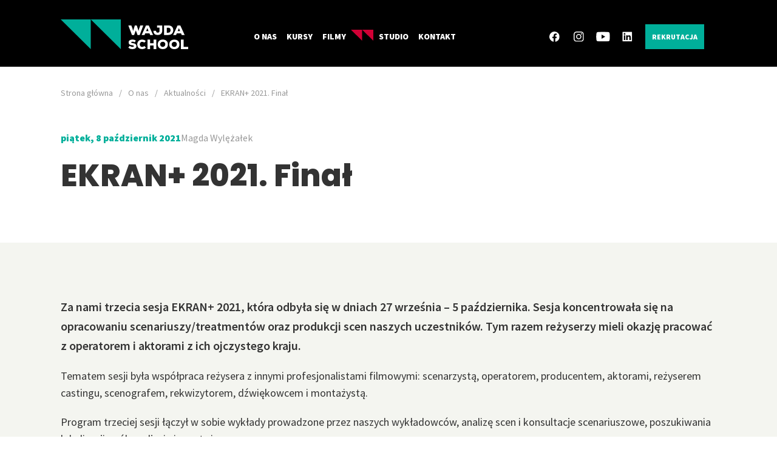

--- FILE ---
content_type: text/html; charset=UTF-8
request_url: https://wajdaschool.pl/pl/o-nas/aktualnosci/ekran-2021-final/
body_size: 5235
content:
<!DOCTYPE html><html lang="pl"><head><meta charset="UTF-8"><meta http-equiv="X-UA-Compatible" content="IE=edge"><meta name="viewport" content="width=device-width, initial-scale=1.0"><title>EKRAN+ 2021. Finał - Wajda School & Wajda Studio</title><meta name="description" content="Za nami trzecia sesja EKRAN+ 2021, która odbyła się w dniach 27 września – 5 października. Sesja koncentrowała się na opracowaniu scenariuszy/treatmentów oraz produkcji scen naszych uczestników. Tym razem reżyserzy mieli okazję pracować z op - Wajda School & Wajda Studio" /><meta name="robots" content="index, follow, all" /><meta name="revisit-after" content="1 days" /><meta name="author" content="wajdaschool.pl" /><link rel="apple-touch-icon" href="/szablony/public/img/32x32.png" /><link rel="apple-touch-icon" sizes="76x76" href="/szablony/public/img/76x76.png" /><link rel="apple-touch-icon" sizes="120x120" href="/szablony/public/img/120x120.png" /><link rel="apple-touch-icon" sizes="152x152" href="/szablony/public/img/152x152.png" /><link rel="shortcut icon" href="/szablony/public/img/32x32.png" type="image/x-icon"/><link rel="stylesheet" href="/szablony/public/css/style.min.css"/><meta property="og:url" content="/pl/o-nas/aktualnosci/ekran-2021-final/" /><meta property="og:type" content="article" /><meta property="og:locale" content="pl_PL" /><meta property="og:title" content="EKRAN+ 2021. Finał" /><meta property="og:description" content="Za nami trzecia sesja EKRAN+ 2021, która odbyła się w dniach 27 września – 5 października. Sesja koncentrowała się na opracowaniu scenariuszy/treatmentów oraz produkcji scen naszych uczestników. Tym razem reżyserzy mieli okazję pracować z op" /><meta property="og:image" content="https://wajdaschool.pl/_pliki_/wiadomosci/a-/wp-content/uploads/2021/10/244328794_1887986884713313_8061187574876060062_n.jpg" />    <!-- Facebook Pixel Code -->
    <script nonce="MOaSeJSNrKowU8nfHms6QlqsHkWTOf9HscuLNGEp">
    !function(f,b,e,v,n,t,s)
    {if(f.fbq)return;n=f.fbq=function(){n.callMethod?
    n.callMethod.apply(n,arguments):n.queue.push(arguments)};
    if(!f._fbq)f._fbq=n;n.push=n;n.loaded=!0;n.version='2.0';
    n.queue=[];t=b.createElement(e);t.async=!0;
    t.src=v;s=b.getElementsByTagName(e)[0];
    s.parentNode.insertBefore(t,s)}(window,document,'script',
    'https://connect.facebook.net/en_US/fbevents.js');
     fbq('init', '633266395400376'); 
    fbq('track', 'PageView');
    </script>
    <noscript>
     <img height="1" width="1" 
    src="https://www.facebook.com/tr?id=633266395400376&ev=PageView
    &noscript=1"/>
    </noscript>
    <!-- End Facebook Pixel Code -->
    </head><body class="subpage"><header class="header header__fixed"><div class="header__wrapper container"><a class="header__logo" href="/"> <svg class="course__svg" width="210.087" height="49.608" viewBox="0 0 210.087 49.608"><use xmlns:xlink="http://www.w3.org/1999/xlink" xlink:href="/szablony/public/img/icons.svg#logo"></use></svg></a><nav class="nav"><ul class="nav__wrapper"><li class="menu__item--has-children" ><a title="O nas" href="/pl/o-nas/">O nas</a><div class="nav__level-2"><ul><li><a title="Historia" href="/pl/o-nas/historia/">Historia</a></li><li><a title="Wykładowcy" href="/pl/o-nas/nasi-wykladowcy/">Wykładowcy</a></li><li><a title="Absolwenci" href="/pl/o-nas/absolwenci/">Absolwenci</a></li><li><a title="Aktualności" href="/pl/o-nas/aktualnosci/">Aktualności</a></li><li><a title="Wydarzenia" href="/pl/o-nas/wydarzenia/">Wydarzenia</a></li><li><a title="Eko Szkoła" href="/pl/o-nas/eko-szkola/">Eko Szkoła</a></li></ul></div></li><li class="menu__item--has-children"><a title="Kursy" href="/pl/kursy/">Kursy</a><div class="nav__level-2"><ul><li><a title="Studio Prób" href="/pl/kursy/studio-prob/">Studio Prób <span> – kurs fabularny</span></a></li><li><a title="Dok Pro" href="/pl/kursy/dok-pro/">Dok Pro <span> – kurs dokumentalny</span></a></li><li><a title="Script" href="/pl/kursy/script/">Script <span> – kurs scenariuszowy</span></a></li><li><a title="Development Kreatywny" href="/pl/kursy/development-kreatywny/">Development kreatywny <span>- KURS DLA PRODUCENTÓW</span></a></li><li><a title="Online Kamera" href="/pl/kursy/online-kamera/">Online Kamera <span> – Podstawy robienia filmu</span></a></li><li><a title="Ekran+" href="/pl/kursy/ekran-plus/">Ekran <span>+ MIĘDZYNARODOWY PROGRAM DLA REŻYSERÓW I SCENARZYSTÓW</span></a></li><li><a title="Script Pro" href="/pl/kursy/script-pro/">Script Pro <span> – konkurs scenariuszowy</span></a></li><li><a title="Film Bridge Ukraine" href="/pl/kursy/film-bridge-ukraine/">Film Bridge Ukraine<span> – Program reżysersko-scenariuszowy dla filmowców z Ukrainy</span></a></li></ul></div></li><li><a title="Filmy" href="/pl/filmy/">Filmy</a></li><li><a href="/#wajda-studio" class="nav__linkSvg"><svg width="36.742" height="18.371" viewBox="0 0 36.742 18.371"><use xmlns:xlink="http://www.w3.org/1999/xlink" xlink:href="/szablony/public/img/icons.svg#logoRed"></use></svg>Studio</a></li><li><a title="Kontakt" href="/pl/kontakt/">Kontakt</a></li></ul></nav><div class="header__social"><a target="_blank" href="https://www.facebook.com/wajdaschool"><svg width="25.729" height="25.575" viewBox="0 0 25.729 25.575"><use xmlns:xlink="http://www.w3.org/1999/xlink" xlink:href="/szablony/public/img/icons.svg#fb"></use></svg></a><a target="_blank" href="https://www.instagram.com/wajda_school_and_studio/"><svg width="25.763" height="25.756" viewBox="0 0 25.763 25.756"><use xmlns:xlink="http://www.w3.org/1999/xlink" xlink:href="/szablony/public/img/icons.svg#instagram"></use></svg></a><a target="_blank" href="https://www.youtube.com/user/wajdaschoolandstudio"><svg width="34.984" height="24.599" viewBox="0 0 34.984 24.599"><use xmlns:xlink="http://www.w3.org/1999/xlink" xlink:href="/szablony/public/img/icons.svg#yt"></use></svg></a><a target="_blank" href="https://www.linkedin.com/company/wajda-school-and-studio/"><svg width="25.009" height="25.009" viewBox="0 0 25.009 25.009"><use xmlns:xlink="http://www.w3.org/1999/xlink" xlink:href="/szablony/public/img/icons.svg#linkedin"></use></svg></a></div><a href="/pl/rekrutacja/" class="link__recrutation">Rekrutacja</a><button class="nav-toggle" aria-label=""><span class="one"></span><span class="two"></span><span class="three"></span></button></div></header><div id="tresc">


    <section class="page__header page__header--bc ">
        <div class="container ">
            <nav class="breadcrumbs">
                <ul><li><a href="/" title="Strona główna">Strona główna</a></li><li><a href="/pl/o-nas/" title="O nas">O nas</a></li><li><a href="/pl/o-nas/aktualnosci/" title="Aktualności">Aktualności</a></li><li><span>EKRAN+ 2021. Finał</span></li></ul>            </nav>
            <div class="container--md ">
                <div>
                    <div class="article__info">
                        <div class="date bold">piątek, 8 październik 2021</div>                                                <span class="article__autor">Magda Wylężałek</span>
                    </div>
                </div>

                <h1>EKRAN+ 2021. Finał</h1>

                

                
            </div>
        </div>
    </section>


    <section class="bg--grey section page__txt">
        <div class="container container--md page__wyswig">
            <div class="article__intro">
                Za nami trzecia sesja EKRAN+ 2021, która odbyła się w dniach 27 września – 5 października. Sesja koncentrowała się na opracowaniu scenariuszy/treatmentów oraz produkcji scen naszych uczestników. Tym razem reżyserzy mieli okazję pracować z operatorem i aktorami z ich ojczystego kraju.
            </div>
                       <p>Tematem sesji była wsp&oacute;łpraca reżysera z innymi profesjonalistami filmowymi: scenarzystą, operatorem, producentem, aktorami, reżyserem castingu, scenografem, rekwizytorem, dźwiękowcem i montażystą.</p>
<p>Program trzeciej sesji łączył w sobie wykłady prowadzone przez naszych wykładowc&oacute;w, analizę scen i konsultacje scenariuszowe, poszukiwania lokalizacji, pr&oacute;by, zdjęcia i montaż.</p>
<p>Podczas specjalnie przygotowanego dla EKRAN+ wykładu online <em>On working with actors</em> Volkera Schl&ouml;ndorffa mieliśmy okazję dowiedzieć się, jak wsp&oacute;łpracować z aktorami, podczas gdy Ildiko Enyedi w swoim wykładzie <em>Inspiration in film</em> przeprowadziła nas przez proces poszukiwania narzędzi pomocnych przy stworzeniu pożądanej atmosfery w filmie.</p>
<p>Przed rozpoczęciem zdjęć uczestnicy i wykładowcy EKRAN+: Ildiko Enyedi, Paweł Pawlikowski i Denijal Hasanovic dokładnie przeanalizowali wszystkie sceny. Następnie uczestnicy mieli trochę czasu na ich przepisanie i ostatnie poprawki.</p>
<p>Gł&oacute;wne zdjęcia były poprzedzone wizytacjami lokacji wraz z opiekunami, operatorami i scenografami, a także wszelkimi działaniami przedprodukcyjnymi, takimi jak poszukiwania drugiej lokacji, pr&oacute;by z aktorami, przymierzanie kostium&oacute;w, rysowanie storyboard&oacute;w.</p>
<p>Po kilku intensywnych dniach byliśmy w końcu gotowi do rozpoczęcia zdjęć. Produkcja 9 scen trwała 3 dni. Każda ekipa miała do dyspozycji jeden dzień na zdjęcia i jeden dzień na montaż. Dzięki wsparciu i pracy grupowej każdej z ekip udało nam się nakręcić wszystko na czas.</p>
<p>Zdjęcia z poszczeg&oacute;lnych plan&oacute;w zdjęciowych znajdują się <a href="https://cloud.wajdaschool.pl/s/bDCBZ3AaXkkaXrG">tutaj</a> oraz na <a href="https://www.facebook.com/EKRANprogramme">Facebooku programu EKRAN+</a>.</p>
<p>R&oacute;wnolegle z pracami na planie odbywały się indywidualne analizy scenariuszy/treatment&oacute;w on-line z Margaret Glover i Pierrem Agthe.</p>
<p>Trzecia sesja zakończyła się projekcją i analizą zrealizowanych scen.</p>
<p>Co prawda ostatnia sesja stacjonarna już za nami, ale jeszcze nie zakończyliśmy programu. Do zobaczenia w grudniu podczas sesji follow-up! &nbsp;</p>
<p>&nbsp;</p>
<p><strong>EKRAN+</strong> wspierany przez Program Unii Europejskiej Kreatywna Europa komponent MEDIA jest wsp&oacute;lnym projektem Wajda Studio i Szkoły Wajdy, Focal (Szwajcaria), Austriackiego Instytutu Filmowego, Chorwackiego Funduszu Audiowizualnego, Litewskiego Centrum Filmowego ze wsparciem Polskiego Instytutu Sztuki Filmowej i Stowarzyszenia Filmowc&oacute;w Polskich. Partnerzy technologiczni: Heliograf i Koi Studio.</p>
        </div>


    </section>


          
        <section class="section--50">
            <div class="container">
                <h2>Galeria</h2>
                <ul class="gallery__list">
                           
                        <li>
                            <a class="gallery__link img__wrapper" data-fslightbox="gallery" title="" href="/wp-content/uploads/2021/10/244328794_1887986884713313_8061187574876060062_n.jpg">
                                <img class="lazy" loading="lazy" data-src="/wp-content/uploads/2021/10/244328794_1887986884713313_8061187574876060062_n.jpg" alt="">
                            </a>
                        </li>
                                    </ul>
            </div>
        </section>
    
    
    

    <nav>
        <ul class="artpag__list container">

            <li>
                                    <a href="/pl/o-nas/aktualnosci/pitching-wajda-school-new-talents-2021/" title="PITCHING | WAJDA SCHOOL NEW TALENTS 2021" class="artpag__link artpag__link--left">
                        <strong>Poprzednia wiadomość:</strong>
                        <div class="artpag__wrapper">
                            <figure class="img__wrapper">
                                                                    <img class="lazy" loading="lazy" data-src="/_pliki_/wiadomosci/16673028421705.jpeg" alt="PITCHING | WAJDA SCHOOL NEW TALENTS 2021">
                                                            </figure>
                            <div class="artpag__txt">
                                <span class="date">01.10.2021</span>
                                <h3 class="btn5"><span>PITCHING | WAJDA SCHOOL NEW TALENTS 2021</span></h3>
                                <svg class="course__svg" width="30.03" height="9.131" viewBox="0 0 30.03 9.131">
                                <use xmlns:xlink="http://www.w3.org/1999/xlink" xlink:href="/szablony/public/img/icons.svg#arrow-left-btn"></use>
                                </svg>
                            </div>
                        </div>
                    </a>
                            </li>

            <li>
                                    <a href="/pl/o-nas/aktualnosci/marta-skiba-wraca-z-wyroznieniem-z-portugalii/" class="artpag__link artpag__link--right">
                        <strong>Następna wiadomość:</strong>
                        <div class="artpag__wrapper">
                            <div class="artpag__txt">
                                <span class="date">01.10.2021</span>
                                <h3 class="btn5"><span>Marta Skiba wraca z wyróżnieniem z Portugalii!</span></h3>
                                <svg class="course__svg" width="30.03" height="9.131" viewBox="0 0 30.03 9.131">
                                <use xmlns:xlink="http://www.w3.org/1999/xlink" xlink:href="/szablony/public/img/icons.svg#arrow-right-btn"></use>
                                </svg>
                            </div>
                            <figure class="img__wrapper">
                                                                    <img class="lazy" loading="lazy" data-src="/_pliki_/wiadomosci/16673026823037.jpeg" alt="Marta Skiba wraca z wyróżnieniem z Portugalii!">
                                                            </figure>
                        </div>
                    </a>
                            </li>
            <li class="artpag__last">
                <a href="/pl/o-nas/aktualnosci/" class="btn btn--white">Powrót do listy</a>
            </li>

        </ul>
    </nav>






</div><div id="bc"><section class="newsletter"><div class="container newsletter__wrapper"><h2>Newsletter</h2><div class="newsletter__form"><input type="text" id="newsletterEmail" placeholder="Wpisz swój adres e-mail"><button id="newsletterBtn" class="btn-form jsModalTrigger" data-href="jsModal-newsletter"></button></div></div><!-- <a href="#jsModal" id="popup" class="jsModalTrigger">Trigger</a> --><div id="jsModal-newsletter" class="modal"><div class="modal__overlay jsOverlay"></div><div class="modal__container"><h3 class="modal__title">Zapisz się do Newslettera</h3><button class="modal__close jsModalClose"></button><form action="/newsletter/zapisz/" class="modal__form form--newsletter" method="post" novalidate><input type="hidden" name="a" value="zapiszNewsletter"><input type="hidden" name="__csrf__token__" value="2zjcbCbiE00oMmpw52dUa9tI" /><div class="form__input"><input name='imie' type="text" id="imie" required placeholder="Twoje imię"><label for="imie">Twoje imię</label></div><div class="form__input"><input name="email" type="email" id="newsletterEmailModal" required placeholder="Twój email"><label for="newsletterEmailModal">Twój email</label></div><div class="form__checkbox"><input name='zgoda_1' type="checkbox" id="checkbox1" value="" required placeholder="Twój email"><label for="checkbox1">Wajda Studio i Fundacja Szkoła Wajdy, ul. Chełmska 21, 00-724, dba o ochronę Pana/Pani prywatności i bezpieczeństwo przetwarzania Państwa danych osobowych. Dane osobowe są przetwarzane zgodnie z art. 13 ust. 1 i ust. 2 ogólnego rozporządzenia o ochronie danych osobowych z dnia 27 kwietnia 2016 r. (RODO). Informujemy, że przysługuje Panu/Pani prawo dostępu do swoich danych osobowych, ich sprostowania, ograniczenia przetwarzania oraz usunięcia. Dane teleadresowe przechowywane są w celu prowadzenia korespondencji, marketingu i promocji działań Szkoły i Studia. Dane będą udostępnione tylko organom upoważnionym na podstawie przepisów prawa. Administratorem Danych Osobowych jest Wajda Studio Sp. z o.o. i Fundacja Szkoła Wajdy, z którymi kontakt jest możliwy pod numerem telefonu + 48 22 851 10 56 oraz adresem e-mail: rodo@wajdaschool.pl. Zebrane dane nie są profilowane i będą przechowywane do czasu zgłoszenia prośby o ich usunięcie przez Panią/Pana – wycofania zgody. W razie uznania naruszenia przepisów prawa przysługuje Państwu prawo wniesienia skargi do Prezesa Urzędu Ochrony Danych Osobowych.</label></div><div class="txt-center mt-20"><button class="btn btn--submit" type="submit">Wyślij</button></div></form></div></div></section><footer class="footer"><button class="go-top" id="btn-go-top">Do góry</button><div class="container container--md"><div class="footer__top"><ul><li><a href="/pl/o-nas/historia/">O nas</a></li><li><a href="/pl/kursy/">Kursy</a></li><li><a href="/pl/filmy/">Filmy</a></li><li><a href="/pl/kontakt/">Kontakt</a></li></ul></div><div class="footer__center"><div><p><strong>Wajda School & Wajda Studio</strong></p><p>ul. Chełmska 21<br> 00-724 Warszawa</p><p class="mt-20"><a class="btn2 btn2--white" href="">Jak dojechać?</a></p></div><div class="footer__contact"><p><span>Zadzwoń</span><a href="tel:+48228511056">+48 22 851 10 56</a> lub <a href="tel:+48228511067">+48 22 851 10 67</a></p><p><span>Napisz do nas</span><a href="mailto:info@wajdaschool.pl">info@wajdaschool.pl</a></p></div><div class="footer__social"><a target="_blank" href="https://www.facebook.com/wajdaschool"><svg width="25.729" height="25.575" viewBox="0 0 25.729 25.575"><use xmlns:xlink="http://www.w3.org/1999/xlink" xlink:href="/szablony/public/img/icons.svg#fb"></use></svg></a><a target="_blank" href="https://www.instagram.com/wajda_school_and_studio/"><svg width="25.763" height="25.756" viewBox="0 0 25.763 25.756"><use xmlns:xlink="http://www.w3.org/1999/xlink" xlink:href="/szablony/public/img/icons.svg#instagram"></use></svg></a><a target="_blank" href="https://www.youtube.com/user/wajdaschoolandstudio"><svg width="34.984" height="24.599" viewBox="0 0 34.984 24.599"><use xmlns:xlink="http://www.w3.org/1999/xlink" xlink:href="/szablony/public/img/icons.svg#yt"></use></svg></a><a target="_blank" href="https://www.linkedin.com/company/wajda-school-and-studio/"><svg width="25.009" height="25.009" viewBox="0 0 25.009 25.009"><use xmlns:xlink="http://www.w3.org/1999/xlink" xlink:href="/szablony/public/img/icons.svg#linkedin"></use></svg></a></div></div><div class="footer__brand">Realizacja:<a href="https://www.ivento.pl"><img class="lazy" loading="lazy" data-src="/szablony/public/img/brandmark.svg" alt="" width="118" height="11"></a>&<a href="https://www.ivento.pl"><img class="lazy" loading="lazy" data-src="/szablony/public/img/ivento.svg" alt="" width="50" height="14"></a></div></div><div class="footer__bottom"><ul class="container"><li><img class="lazy" loading="lazy" data-src="/_pliki_/bannery/16693663439181.svg" width="100" alt=""></li><li><img class="lazy" loading="lazy" data-src="/_pliki_/bannery/16693663962638.svg" width="100" alt=""></li><li><img class="lazy" loading="lazy" data-src="/_pliki_/bannery/17012634574878.png" width="100" alt=""></li><li><img class="lazy" loading="lazy" data-src="/_pliki_/bannery/17012340483687.svg" width="100" alt=""></li><li><img class="lazy" loading="lazy" data-src="/_pliki_/bannery/17012645119460.svg" width="100" alt=""></li><li><img class="lazy" loading="lazy" data-src="/_pliki_/bannery/16650343387217.png" width="100" alt=""></li><li><img class="lazy" loading="lazy" data-src="/_pliki_/bannery/16693670464879.svg" width="100" alt=""></li><li><img class="lazy" loading="lazy" data-src="/_pliki_/bannery/16693670542189.svg" width="100" alt=""></li><li><img class="lazy" loading="lazy" data-src="/_pliki_/bannery/16693669279583.svg" width="100" alt=""></li></ul></div></footer></div><script src="/szablony/public/js/out-main.js"></script><script src="/szablony/public/js/vanilla-lazyload.min.js"></script><script src="/szablony/public/js/vanilla-lazyload-init.min.js"></script><script src="/szablony/public/js/out-fslightboxInit.js"></script><script src="/szablony/public/js/out-form.js"></script></body></html>

--- FILE ---
content_type: image/svg+xml
request_url: https://wajdaschool.pl/szablony/public/img/arrow-top.svg
body_size: -3
content:
<svg xmlns="http://www.w3.org/2000/svg" width="9.13" height="30.03" viewBox="0 0 9.13 30.03">
  <g id="Group_81" data-name="Group 81" transform="translate(291.14 944.03) rotate(180)">
    <line id="Line_1" data-name="Line 1" y2="28.01" transform="translate(286.575 914.5)" fill="none" stroke="#324050" stroke-linecap="round" stroke-width="1"/>
    <line id="Line_2" data-name="Line 2" x1="3.872" y2="5.808" transform="translate(286.575 937.529)" fill="none" stroke="#324050" stroke-linecap="round" stroke-width="1"/>
    <line id="Line_3" data-name="Line 3" x2="3.872" y2="5.808" transform="translate(282.703 937.529)" fill="none" stroke="#324050" stroke-linecap="round" stroke-width="1"/>
  </g>
</svg>


--- FILE ---
content_type: image/svg+xml
request_url: https://wajdaschool.pl/szablony/public/img/arrow-right-w.svg
body_size: 26
content:
<svg xmlns="http://www.w3.org/2000/svg" width="38.742" height="12.209" viewBox="0 0 38.742 12.209">
  <g id="Group_1386" data-name="Group 1386" transform="translate(-912.5 293.525) rotate(-90)">
    <line id="Line_1" data-name="Line 1" y2="34.129" transform="translate(287.421 913.5)" fill="none" stroke="#fff" stroke-linecap="round" stroke-width="2"/>
    <line id="Line_2" data-name="Line 2" x1="4.718" y2="7.077" transform="translate(287.421 942.778)" fill="none" stroke="#fff" stroke-linecap="round" stroke-width="2"/>
    <line id="Line_3" data-name="Line 3" x2="4.718" y2="7.077" transform="translate(282.703 942.778)" fill="none" stroke="#fff" stroke-linecap="round" stroke-width="2"/>
  </g>
</svg>


--- FILE ---
content_type: image/svg+xml
request_url: https://wajdaschool.pl/szablony/public/img/btn-search-white.svg
body_size: 79
content:
<svg xmlns="http://www.w3.org/2000/svg" width="15.648" height="14.531" viewBox="0 0 15.648 14.531">
  <g id="Group_1766" data-name="Group 1766" transform="translate(-1149.003 -42.651)">
    <path id="Path_7" data-name="Path 7" d="M1160.037-515.358a5.274,5.274,0,0,1-1.436,3.041,5.289,5.289,0,0,1-4.449,1.594,5.3,5.3,0,0,1-4.634-5.885,5.3,5.3,0,0,1,5.885-4.634A5.3,5.3,0,0,1,1160.037-515.358Z" transform="translate(0.528 564.937)" fill="none" stroke="#fff" stroke-linecap="round" stroke-linejoin="round" stroke-miterlimit="10" stroke-width="2"/>
    <path id="Path_8" data-name="Path 8" d="M3.657,3.428.726.653" transform="translate(1159.581 52.34)" fill="none" stroke="#fff" stroke-linecap="round" stroke-width="2"/>
  </g>
</svg>
